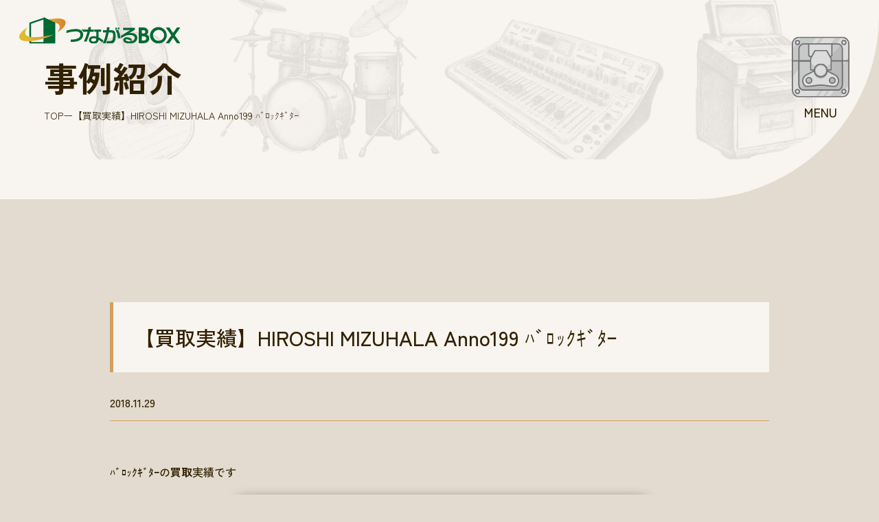

--- FILE ---
content_type: text/html; charset=UTF-8
request_url: https://www.tsunagarubox.net/tool/archives/4775
body_size: 14194
content:

<!DOCTYPE html>
<html lang="ja">

<head>
    <meta charset="utf-8">
    <meta name="viewport" content="width=device-width, initial-scale=1.0, maximum-scale=1.0">
    <meta name="keywords" content="">
    <title>
        【買取実績】HIROSHI MIZUHALA Anno199 ﾊﾞﾛｯｸｷﾞﾀｰ | 【買取実績】HIROSHI MIZUHALA Anno199 ﾊﾞﾛｯｸｷﾞﾀｰ | 法人対応の買取サービス 幅広い業務機材を出張対応 &#8211; つながるBOX    </title>
    <meta name="description" content="　「買い取るだけの関係じゃないから」——お客様の“ずっとこのまま”を解決する出張買取サービス【つながるBOX】。法人対応・全国対応で、壊れた機材や大型品もお任せ。映像・音響・パソコン・楽器など幅広く対応。">
    <!-- Google Tag Manager -->
    <script>(function(w,d,s,l,i){w[l]=w[l]||[];w[l].push({'gtm.start':
    new Date().getTime(),event:'gtm.js'});var f=d.getElementsByTagName(s)[0],
    j=d.createElement(s),dl=l!='dataLayer'?'&l='+l:'';j.async=true;j.src=
    'https://www.googletagmanager.com/gtm.js?id='+i+dl;f.parentNode.insertBefore(j,f);
    })(window,document,'script','dataLayer','GTM-544N3RJ');</script>
    <!-- End Google Tag Manager -->
    <meta name="format-detection" content="telephone=no">
    <meta property="og:site_name" content="法人対応の買取サービス 幅広い業務機材を出張対応 - つながるBOX">
    <meta property="og:description" content="　「買い取るだけの関係じゃないから」——お客様の“ずっとこのまま”を解決する出張買取サービス【つながるBOX】。法人対応・全国対応で、壊れた機材や大型品もお任せ。映像・音響・パソコン・楽器など幅広く対応。">
    <meta property="og:title" content="【買取実績】HIROSHI MIZUHALA Anno199 ﾊﾞﾛｯｸｷﾞﾀｰ | 【買取実績】HIROSHI MIZUHALA Anno199 ﾊﾞﾛｯｸｷﾞﾀｰ | 法人対応の買取サービス 幅広い業務機材を出張対応 &#8211; つながるBOX">
    <meta property="og:image" content="https://www.tsunagarubox.net/wp/wp-content/themes/my-theme/assets/images/favicon/ogp.png">
    <meta property="og:url" content="https://www.tsunagarubox.net/tool/archives/4775">
    <meta property="og:type" content="website">
    <meta property="twitter:card" content="">
    <meta property="twitter:url" content="https://www.tsunagarubox.net/tool/archives/4775">
    <meta property="twitter:title" content="【買取実績】HIROSHI MIZUHALA Anno199 ﾊﾞﾛｯｸｷﾞﾀｰ | 【買取実績】HIROSHI MIZUHALA Anno199 ﾊﾞﾛｯｸｷﾞﾀｰ | 法人対応の買取サービス 幅広い業務機材を出張対応 &#8211; つながるBOX">
    <meta property="twitter:description" content="　「買い取るだけの関係じゃないから」——お客様の“ずっとこのまま”を解決する出張買取サービス【つながるBOX】。法人対応・全国対応で、壊れた機材や大型品もお任せ。映像・音響・パソコン・楽器など幅広く対応。">
    <meta property="twitter:image" content="https://www.tsunagarubox.net/wp/wp-content/themes/my-theme/assets/images/favicon/ogp.png">
    <link rel="icon" href="https://www.tsunagarubox.net/wp/wp-content/themes/my-theme/assets/images/favicon/favicon.ico" sizes="32x32" />
    <link rel="apple-touch-icon" href="https://www.tsunagarubox.net/wp/wp-content/themes/my-theme/assets/images/favicon/apple-touch-icon.png">
    <!-- <link rel="manifest" href="https://www.tsunagarubox.net/wp/wp-content/themes/my-theme/assets/images/favicon/site.webmanifest"> -->
    <meta name='robots' content='max-image-preview:large' />
<link rel='dns-prefetch' href='//ajax.googleapis.com' />
<link rel='dns-prefetch' href='//maxcdn.bootstrapcdn.com' />
<link rel="alternate" type="application/rss+xml" title="法人対応の買取サービス 幅広い業務機材を出張対応 - つながるBOX &raquo; 【買取実績】HIROSHI MIZUHALA Anno199 ﾊﾞﾛｯｸｷﾞﾀｰ のコメントのフィード" href="https://www.tsunagarubox.net/tool/archives/4775/feed" />
<link rel="alternate" title="oEmbed (JSON)" type="application/json+oembed" href="https://www.tsunagarubox.net/wp-json/oembed/1.0/embed?url=https%3A%2F%2Fwww.tsunagarubox.net%2Ftool%2Farchives%2F4775" />
<link rel="alternate" title="oEmbed (XML)" type="text/xml+oembed" href="https://www.tsunagarubox.net/wp-json/oembed/1.0/embed?url=https%3A%2F%2Fwww.tsunagarubox.net%2Ftool%2Farchives%2F4775&#038;format=xml" />
<style id='wp-img-auto-sizes-contain-inline-css' type='text/css'>
img:is([sizes=auto i],[sizes^="auto," i]){contain-intrinsic-size:3000px 1500px}
/*# sourceURL=wp-img-auto-sizes-contain-inline-css */
</style>
<link rel="stylesheet" href="https://www.tsunagarubox.net/wp/wp-content/plugins/reviews-feed/assets/css/sbr-styles.min.css?ver=2.1.1"><link rel="stylesheet" href="https://www.tsunagarubox.net/wp/wp-content/plugins/instagram-feed/css/sbi-styles.min.css?ver=6.10.0"><style id='wp-emoji-styles-inline-css' type='text/css'>

	img.wp-smiley, img.emoji {
		display: inline !important;
		border: none !important;
		box-shadow: none !important;
		height: 1em !important;
		width: 1em !important;
		margin: 0 0.07em !important;
		vertical-align: -0.1em !important;
		background: none !important;
		padding: 0 !important;
	}
/*# sourceURL=wp-emoji-styles-inline-css */
</style>
<style id='wp-block-library-inline-css' type='text/css'>
:root{--wp-block-synced-color:#7a00df;--wp-block-synced-color--rgb:122,0,223;--wp-bound-block-color:var(--wp-block-synced-color);--wp-editor-canvas-background:#ddd;--wp-admin-theme-color:#007cba;--wp-admin-theme-color--rgb:0,124,186;--wp-admin-theme-color-darker-10:#006ba1;--wp-admin-theme-color-darker-10--rgb:0,107,160.5;--wp-admin-theme-color-darker-20:#005a87;--wp-admin-theme-color-darker-20--rgb:0,90,135;--wp-admin-border-width-focus:2px}@media (min-resolution:192dpi){:root{--wp-admin-border-width-focus:1.5px}}.wp-element-button{cursor:pointer}:root .has-very-light-gray-background-color{background-color:#eee}:root .has-very-dark-gray-background-color{background-color:#313131}:root .has-very-light-gray-color{color:#eee}:root .has-very-dark-gray-color{color:#313131}:root .has-vivid-green-cyan-to-vivid-cyan-blue-gradient-background{background:linear-gradient(135deg,#00d084,#0693e3)}:root .has-purple-crush-gradient-background{background:linear-gradient(135deg,#34e2e4,#4721fb 50%,#ab1dfe)}:root .has-hazy-dawn-gradient-background{background:linear-gradient(135deg,#faaca8,#dad0ec)}:root .has-subdued-olive-gradient-background{background:linear-gradient(135deg,#fafae1,#67a671)}:root .has-atomic-cream-gradient-background{background:linear-gradient(135deg,#fdd79a,#004a59)}:root .has-nightshade-gradient-background{background:linear-gradient(135deg,#330968,#31cdcf)}:root .has-midnight-gradient-background{background:linear-gradient(135deg,#020381,#2874fc)}:root{--wp--preset--font-size--normal:16px;--wp--preset--font-size--huge:42px}.has-regular-font-size{font-size:1em}.has-larger-font-size{font-size:2.625em}.has-normal-font-size{font-size:var(--wp--preset--font-size--normal)}.has-huge-font-size{font-size:var(--wp--preset--font-size--huge)}.has-text-align-center{text-align:center}.has-text-align-left{text-align:left}.has-text-align-right{text-align:right}.has-fit-text{white-space:nowrap!important}#end-resizable-editor-section{display:none}.aligncenter{clear:both}.items-justified-left{justify-content:flex-start}.items-justified-center{justify-content:center}.items-justified-right{justify-content:flex-end}.items-justified-space-between{justify-content:space-between}.screen-reader-text{border:0;clip-path:inset(50%);height:1px;margin:-1px;overflow:hidden;padding:0;position:absolute;width:1px;word-wrap:normal!important}.screen-reader-text:focus{background-color:#ddd;clip-path:none;color:#444;display:block;font-size:1em;height:auto;left:5px;line-height:normal;padding:15px 23px 14px;text-decoration:none;top:5px;width:auto;z-index:100000}html :where(.has-border-color){border-style:solid}html :where([style*=border-top-color]){border-top-style:solid}html :where([style*=border-right-color]){border-right-style:solid}html :where([style*=border-bottom-color]){border-bottom-style:solid}html :where([style*=border-left-color]){border-left-style:solid}html :where([style*=border-width]){border-style:solid}html :where([style*=border-top-width]){border-top-style:solid}html :where([style*=border-right-width]){border-right-style:solid}html :where([style*=border-bottom-width]){border-bottom-style:solid}html :where([style*=border-left-width]){border-left-style:solid}html :where(img[class*=wp-image-]){height:auto;max-width:100%}:where(figure){margin:0 0 1em}html :where(.is-position-sticky){--wp-admin--admin-bar--position-offset:var(--wp-admin--admin-bar--height,0px)}@media screen and (max-width:600px){html :where(.is-position-sticky){--wp-admin--admin-bar--position-offset:0px}}

/*# sourceURL=wp-block-library-inline-css */
</style><style id='global-styles-inline-css' type='text/css'>
:root{--wp--preset--aspect-ratio--square: 1;--wp--preset--aspect-ratio--4-3: 4/3;--wp--preset--aspect-ratio--3-4: 3/4;--wp--preset--aspect-ratio--3-2: 3/2;--wp--preset--aspect-ratio--2-3: 2/3;--wp--preset--aspect-ratio--16-9: 16/9;--wp--preset--aspect-ratio--9-16: 9/16;--wp--preset--color--black: #000000;--wp--preset--color--cyan-bluish-gray: #abb8c3;--wp--preset--color--white: #ffffff;--wp--preset--color--pale-pink: #f78da7;--wp--preset--color--vivid-red: #cf2e2e;--wp--preset--color--luminous-vivid-orange: #ff6900;--wp--preset--color--luminous-vivid-amber: #fcb900;--wp--preset--color--light-green-cyan: #7bdcb5;--wp--preset--color--vivid-green-cyan: #00d084;--wp--preset--color--pale-cyan-blue: #8ed1fc;--wp--preset--color--vivid-cyan-blue: #0693e3;--wp--preset--color--vivid-purple: #9b51e0;--wp--preset--gradient--vivid-cyan-blue-to-vivid-purple: linear-gradient(135deg,rgb(6,147,227) 0%,rgb(155,81,224) 100%);--wp--preset--gradient--light-green-cyan-to-vivid-green-cyan: linear-gradient(135deg,rgb(122,220,180) 0%,rgb(0,208,130) 100%);--wp--preset--gradient--luminous-vivid-amber-to-luminous-vivid-orange: linear-gradient(135deg,rgb(252,185,0) 0%,rgb(255,105,0) 100%);--wp--preset--gradient--luminous-vivid-orange-to-vivid-red: linear-gradient(135deg,rgb(255,105,0) 0%,rgb(207,46,46) 100%);--wp--preset--gradient--very-light-gray-to-cyan-bluish-gray: linear-gradient(135deg,rgb(238,238,238) 0%,rgb(169,184,195) 100%);--wp--preset--gradient--cool-to-warm-spectrum: linear-gradient(135deg,rgb(74,234,220) 0%,rgb(151,120,209) 20%,rgb(207,42,186) 40%,rgb(238,44,130) 60%,rgb(251,105,98) 80%,rgb(254,248,76) 100%);--wp--preset--gradient--blush-light-purple: linear-gradient(135deg,rgb(255,206,236) 0%,rgb(152,150,240) 100%);--wp--preset--gradient--blush-bordeaux: linear-gradient(135deg,rgb(254,205,165) 0%,rgb(254,45,45) 50%,rgb(107,0,62) 100%);--wp--preset--gradient--luminous-dusk: linear-gradient(135deg,rgb(255,203,112) 0%,rgb(199,81,192) 50%,rgb(65,88,208) 100%);--wp--preset--gradient--pale-ocean: linear-gradient(135deg,rgb(255,245,203) 0%,rgb(182,227,212) 50%,rgb(51,167,181) 100%);--wp--preset--gradient--electric-grass: linear-gradient(135deg,rgb(202,248,128) 0%,rgb(113,206,126) 100%);--wp--preset--gradient--midnight: linear-gradient(135deg,rgb(2,3,129) 0%,rgb(40,116,252) 100%);--wp--preset--font-size--small: 13px;--wp--preset--font-size--medium: 20px;--wp--preset--font-size--large: 36px;--wp--preset--font-size--x-large: 42px;--wp--preset--spacing--20: 0.44rem;--wp--preset--spacing--30: 0.67rem;--wp--preset--spacing--40: 1rem;--wp--preset--spacing--50: 1.5rem;--wp--preset--spacing--60: 2.25rem;--wp--preset--spacing--70: 3.38rem;--wp--preset--spacing--80: 5.06rem;--wp--preset--shadow--natural: 6px 6px 9px rgba(0, 0, 0, 0.2);--wp--preset--shadow--deep: 12px 12px 50px rgba(0, 0, 0, 0.4);--wp--preset--shadow--sharp: 6px 6px 0px rgba(0, 0, 0, 0.2);--wp--preset--shadow--outlined: 6px 6px 0px -3px rgb(255, 255, 255), 6px 6px rgb(0, 0, 0);--wp--preset--shadow--crisp: 6px 6px 0px rgb(0, 0, 0);}:where(.is-layout-flex){gap: 0.5em;}:where(.is-layout-grid){gap: 0.5em;}body .is-layout-flex{display: flex;}.is-layout-flex{flex-wrap: wrap;align-items: center;}.is-layout-flex > :is(*, div){margin: 0;}body .is-layout-grid{display: grid;}.is-layout-grid > :is(*, div){margin: 0;}:where(.wp-block-columns.is-layout-flex){gap: 2em;}:where(.wp-block-columns.is-layout-grid){gap: 2em;}:where(.wp-block-post-template.is-layout-flex){gap: 1.25em;}:where(.wp-block-post-template.is-layout-grid){gap: 1.25em;}.has-black-color{color: var(--wp--preset--color--black) !important;}.has-cyan-bluish-gray-color{color: var(--wp--preset--color--cyan-bluish-gray) !important;}.has-white-color{color: var(--wp--preset--color--white) !important;}.has-pale-pink-color{color: var(--wp--preset--color--pale-pink) !important;}.has-vivid-red-color{color: var(--wp--preset--color--vivid-red) !important;}.has-luminous-vivid-orange-color{color: var(--wp--preset--color--luminous-vivid-orange) !important;}.has-luminous-vivid-amber-color{color: var(--wp--preset--color--luminous-vivid-amber) !important;}.has-light-green-cyan-color{color: var(--wp--preset--color--light-green-cyan) !important;}.has-vivid-green-cyan-color{color: var(--wp--preset--color--vivid-green-cyan) !important;}.has-pale-cyan-blue-color{color: var(--wp--preset--color--pale-cyan-blue) !important;}.has-vivid-cyan-blue-color{color: var(--wp--preset--color--vivid-cyan-blue) !important;}.has-vivid-purple-color{color: var(--wp--preset--color--vivid-purple) !important;}.has-black-background-color{background-color: var(--wp--preset--color--black) !important;}.has-cyan-bluish-gray-background-color{background-color: var(--wp--preset--color--cyan-bluish-gray) !important;}.has-white-background-color{background-color: var(--wp--preset--color--white) !important;}.has-pale-pink-background-color{background-color: var(--wp--preset--color--pale-pink) !important;}.has-vivid-red-background-color{background-color: var(--wp--preset--color--vivid-red) !important;}.has-luminous-vivid-orange-background-color{background-color: var(--wp--preset--color--luminous-vivid-orange) !important;}.has-luminous-vivid-amber-background-color{background-color: var(--wp--preset--color--luminous-vivid-amber) !important;}.has-light-green-cyan-background-color{background-color: var(--wp--preset--color--light-green-cyan) !important;}.has-vivid-green-cyan-background-color{background-color: var(--wp--preset--color--vivid-green-cyan) !important;}.has-pale-cyan-blue-background-color{background-color: var(--wp--preset--color--pale-cyan-blue) !important;}.has-vivid-cyan-blue-background-color{background-color: var(--wp--preset--color--vivid-cyan-blue) !important;}.has-vivid-purple-background-color{background-color: var(--wp--preset--color--vivid-purple) !important;}.has-black-border-color{border-color: var(--wp--preset--color--black) !important;}.has-cyan-bluish-gray-border-color{border-color: var(--wp--preset--color--cyan-bluish-gray) !important;}.has-white-border-color{border-color: var(--wp--preset--color--white) !important;}.has-pale-pink-border-color{border-color: var(--wp--preset--color--pale-pink) !important;}.has-vivid-red-border-color{border-color: var(--wp--preset--color--vivid-red) !important;}.has-luminous-vivid-orange-border-color{border-color: var(--wp--preset--color--luminous-vivid-orange) !important;}.has-luminous-vivid-amber-border-color{border-color: var(--wp--preset--color--luminous-vivid-amber) !important;}.has-light-green-cyan-border-color{border-color: var(--wp--preset--color--light-green-cyan) !important;}.has-vivid-green-cyan-border-color{border-color: var(--wp--preset--color--vivid-green-cyan) !important;}.has-pale-cyan-blue-border-color{border-color: var(--wp--preset--color--pale-cyan-blue) !important;}.has-vivid-cyan-blue-border-color{border-color: var(--wp--preset--color--vivid-cyan-blue) !important;}.has-vivid-purple-border-color{border-color: var(--wp--preset--color--vivid-purple) !important;}.has-vivid-cyan-blue-to-vivid-purple-gradient-background{background: var(--wp--preset--gradient--vivid-cyan-blue-to-vivid-purple) !important;}.has-light-green-cyan-to-vivid-green-cyan-gradient-background{background: var(--wp--preset--gradient--light-green-cyan-to-vivid-green-cyan) !important;}.has-luminous-vivid-amber-to-luminous-vivid-orange-gradient-background{background: var(--wp--preset--gradient--luminous-vivid-amber-to-luminous-vivid-orange) !important;}.has-luminous-vivid-orange-to-vivid-red-gradient-background{background: var(--wp--preset--gradient--luminous-vivid-orange-to-vivid-red) !important;}.has-very-light-gray-to-cyan-bluish-gray-gradient-background{background: var(--wp--preset--gradient--very-light-gray-to-cyan-bluish-gray) !important;}.has-cool-to-warm-spectrum-gradient-background{background: var(--wp--preset--gradient--cool-to-warm-spectrum) !important;}.has-blush-light-purple-gradient-background{background: var(--wp--preset--gradient--blush-light-purple) !important;}.has-blush-bordeaux-gradient-background{background: var(--wp--preset--gradient--blush-bordeaux) !important;}.has-luminous-dusk-gradient-background{background: var(--wp--preset--gradient--luminous-dusk) !important;}.has-pale-ocean-gradient-background{background: var(--wp--preset--gradient--pale-ocean) !important;}.has-electric-grass-gradient-background{background: var(--wp--preset--gradient--electric-grass) !important;}.has-midnight-gradient-background{background: var(--wp--preset--gradient--midnight) !important;}.has-small-font-size{font-size: var(--wp--preset--font-size--small) !important;}.has-medium-font-size{font-size: var(--wp--preset--font-size--medium) !important;}.has-large-font-size{font-size: var(--wp--preset--font-size--large) !important;}.has-x-large-font-size{font-size: var(--wp--preset--font-size--x-large) !important;}
/*# sourceURL=global-styles-inline-css */
</style>

<style id='classic-theme-styles-inline-css' type='text/css'>
/*! This file is auto-generated */
.wp-block-button__link{color:#fff;background-color:#32373c;border-radius:9999px;box-shadow:none;text-decoration:none;padding:calc(.667em + 2px) calc(1.333em + 2px);font-size:1.125em}.wp-block-file__button{background:#32373c;color:#fff;text-decoration:none}
/*# sourceURL=/wp-includes/css/classic-themes.min.css */
</style>
<link rel="stylesheet" href="https://www.tsunagarubox.net/wp/wp-content/plugins/custom-twitter-feeds/css/ctf-styles.min.css?ver=2.3.1"><link rel="stylesheet" href="https://www.tsunagarubox.net/wp/wp-content/plugins/custom-facebook-feed/assets/css/cff-style.min.css?ver=4.3.4"><link rel="stylesheet" href="https://maxcdn.bootstrapcdn.com/font-awesome/4.7.0/css/font-awesome.min.css?ver=6.9"><link rel="stylesheet" href="https://www.tsunagarubox.net/wp/wp-content/themes/my-theme/assets/css/style.css?ver=2025062620432"><script src="https://ajax.googleapis.com/ajax/libs/jquery/3.6.0/jquery.min.js?ver=3.6.0" integrity="sha256-/xUj+3OJU5yExlq6GSYGSHk7tPXikynS7ogEvDej/m4=" crossorigin="anonymous"></script><link rel="https://api.w.org/" href="https://www.tsunagarubox.net/wp-json/" /><link rel="alternate" title="JSON" type="application/json" href="https://www.tsunagarubox.net/wp-json/wp/v2/posts/4775" /><link rel="EditURI" type="application/rsd+xml" title="RSD" href="https://www.tsunagarubox.net/wp/xmlrpc.php?rsd" />
<link rel="canonical" href="https://www.tsunagarubox.net/tool/archives/4775" />
<link rel='shortlink' href='https://www.tsunagarubox.net/?p=4775' />
    <link rel="stylesheet" href="https://unpkg.com/scroll-hint@latest/css/scroll-hint.css">
    <script src="https://unpkg.com/scroll-hint@latest/js/scroll-hint.min.js"></script>
    <!-- Google Tag Manager -->
    <script>(function(w,d,s,l,i){w[l]=w[l]||[];w[l].push({'gtm.start':
    new Date().getTime(),event:'gtm.js'});var f=d.getElementsByTagName(s)[0],
    j=d.createElement(s),dl=l!='dataLayer'?'&l='+l:'';j.async=true;j.src=
    'https://www.googletagmanager.com/gtm.js?id='+i+dl;f.parentNode.insertBefore(j,f);
    })(window,document,'script','dataLayer','GTM-PLPNH5');</script>
    <!-- End Google Tag Manager -->
</head>

<body  class="wp-singular post-template-default single single-post postid-4775 wp-theme-my-theme">
    <!-- Google Tag Manager (noscript) -->
    <noscript><iframe src="https://www.googletagmanager.com/ns.html?id=GTM-544N3RJ"
    height="0" width="0" style="display:none;visibility:hidden"></iframe></noscript>
    <!-- End Google Tag Manager (noscript) -->
        <a class="p-front__fv-logo" href="https://www.tsunagarubox.net">
        <img src="https://www.tsunagarubox.net/wp/wp-content/themes/my-theme/assets/images/common/logo.svg" alt="法人対応の買取サービス 幅広い業務機材を出張対応 - つながるBOX">
    </a>
    <header class="l-header" id="header">
        <div class="svg">
            <button>
                <svg id="target1" xmlns="http://www.w3.org/2000/svg" width="81.638" height="34.9" viewBox="0 0 81.638 34.9"><g transform="translate(0)"><path d="M81.4,34.663V10.645A9.145,9.145,0,0,0,72.255,1.5H10.646A9.146,9.146,0,0,0,1.5,10.645V34.663Z" transform="translate(-0.631 -0.631)" fill="#c8c9c9"/><path d="M13.664,1.5H10.645A9.145,9.145,0,0,0,1.5,10.645V18.2Z" transform="translate(-0.631 -0.631)" fill="#dcdcdc"/><path d="M78.922,41.348V24.463a7.079,7.079,0,0,0-7.078-7.079h-47.3a7.079,7.079,0,0,0-7.078,7.079V41.348Z" transform="translate(-7.352 -7.317)" fill="#c8c9c9"/><path d="M117.523,1.5h-1.988l-6.7,9.2h1.558a7.079,7.079,0,0,1,7.079,7.078V34.5h4.988l4.21-5.738V10.645A9.145,9.145,0,0,0,117.523,1.5" transform="translate(-45.807 -0.631)" fill="#dcdcdc"/><path d="M83.239,10.767H66.974L73.726,1.5H89.991Z" transform="translate(-28.189 -0.631)" fill="#dcdcdc"/><path d="M54.525,10.767H48.549L55.3,1.5h5.976Z" transform="translate(-20.434 -0.631)" fill="#dcdcdc"/><path d="M128.131,11.986a2.754,2.754,0,1,1-2.754-2.754,2.754,2.754,0,0,1,2.754,2.754" transform="translate(-51.611 -3.886)" fill="#e5e5e5"/><path d="M124.746,7.732a3.622,3.622,0,1,1-3.623,3.622A3.626,3.626,0,0,1,124.746,7.732Zm0,5.507a1.885,1.885,0,1,0-1.886-1.885A1.887,1.887,0,0,0,124.746,13.239Z" transform="translate(-50.98 -3.254)" fill="#717070"/><path d="M14.6,11.986a2.754,2.754,0,1,1-2.754-2.754A2.754,2.754,0,0,1,14.6,11.986" transform="translate(-3.826 -3.886)" fill="#e5e5e5"/><path d="M11.214,7.732a3.622,3.622,0,1,1-3.623,3.622A3.626,3.626,0,0,1,11.214,7.732Zm0,5.507a1.885,1.885,0,1,0-1.886-1.885A1.887,1.887,0,0,0,11.214,13.239Z" transform="translate(-3.195 -3.254)" fill="#717070"/><path d="M81.638,34.9H0V10.014A10.007,10.007,0,0,1,10.014,0H71.624A10.006,10.006,0,0,1,81.638,10.014Zm-79.9-1.737H79.9V10.014a8.286,8.286,0,0,0-8.277-8.277H10.014a8.286,8.286,0,0,0-8.277,8.277Z" fill="#717070"/><path d="M106.967,42.758V25.873a7.05,7.05,0,0,0-2.221-5.14L84.1,42.758Z" transform="translate(-35.397 -8.726)" fill="#bababa"/><path d="M79.16,41.585H15.968V23.832a7.947,7.947,0,0,1,7.947-7.948h47.3a7.948,7.948,0,0,1,7.947,7.948ZM17.705,39.848H77.422V23.832a6.217,6.217,0,0,0-6.21-6.21h-47.3a6.217,6.217,0,0,0-6.21,6.21Z" transform="translate(-6.721 -6.685)" fill="#717070"/><path d="M71.173,35.281H43.77a2.711,2.711,0,0,1-2.711-2.711V17.385H73.883V32.57a2.711,2.711,0,0,1-2.711,2.711" transform="translate(-17.281 -7.317)" fill="#dcdcdc"/><path d="M70.924,35.518h-27.4a3.584,3.584,0,0,1-3.58-3.579V15.885H74.5V31.939A3.584,3.584,0,0,1,70.924,35.518Zm-29.245-17.9V31.939a1.845,1.845,0,0,0,1.843,1.842h27.4a1.844,1.844,0,0,0,1.842-1.842V17.622Z" transform="translate(-16.811 -6.686)" fill="#717070"/></g></svg>
                <svg id="target2" xmlns="http://www.w3.org/2000/svg" width="30.693" height="28.851" viewBox="0 0 30.693 28.851"><g transform="translate(-19.943 40.001)"><path d="M67.072,32.836h-16.3L44.443,44.314V59.95H73.4V44.314Z" transform="translate(-23.681 -71.969)" fill="#dcdcdc"/><path d="M59.055,68.162c-6.556,0-12.421-3.266-14.527-8.089V71.414H73.582V60.073c-2.106,4.823-7.971,8.089-14.527,8.089" transform="translate(-23.716 -83.432)" fill="#c8c9c9"/><path d="M49.708,31.336H67.039L73.72,43.459V60.187H43.028V43.459Zm16.3,1.737H50.735L44.765,43.906V58.45H71.983V43.906Z" transform="translate(-23.085 -71.338)" fill="#717070"/></g></svg>
                <svg id="target3" xmlns="http://www.w3.org/2000/svg" width="52.182" height="33.209" viewBox="0 0 52.182 33.209"><g transform="translate(13641.827 17870.18)"><g transform="translate(-13656 -17907.391)"><g transform="translate(0 0.303)"><path d="M76.275,94.19a9.365,9.365,0,0,0-1.848-4.51c-2.517-3.438-5.671-3.319-12.648-7.68-.192-.12-.375-.236-.547-.346a5.826,5.826,0,0,0-3.146-.92H44.138a5.828,5.828,0,0,0-3.147.92c-.173.11-.355.226-.547.346-6.977,4.36-10.131,4.241-12.648,7.68a9.358,9.358,0,0,0-1.849,4.51c-.312,2.758.62,6.361,3.105,8.132,1.681,1.2,3.608,1.364,15.624-.444l.079-.012a42.709,42.709,0,0,1,12.712,0l.079.012c12.015,1.807,13.942,1.642,15.624.444,2.485-1.771,3.417-5.374,3.1-8.132M34.7,98.7a3.943,3.943,0,1,1,3.943-3.943A3.943,3.943,0,0,1,34.7,98.7m32.824,0a3.943,3.943,0,1,1,3.943-3.943A3.943,3.943,0,0,1,67.527,98.7" transform="translate(-10.897 -33.981)" fill="#dcdcdc"/><path d="M68.986,103.467h0a94.754,94.754,0,0,1-12.115-1.361l-.079-.012a41.842,41.842,0,0,0-12.453,0l-.082.012a94.735,94.735,0,0,1-12.113,1.361A6.337,6.337,0,0,1,28,102.4a8.264,8.264,0,0,1-2.919-4.12,11.24,11.24,0,0,1-.545-4.816,10.224,10.224,0,0,1,2.011-4.925c1.612-2.2,3.487-3.075,6.084-4.284a57.907,57.907,0,0,0,6.8-3.619c.2-.126.395-.249.54-.342a6.69,6.69,0,0,1,3.614-1.056H57.539a6.687,6.687,0,0,1,3.615,1.057c.188.12.365.232.539.341a57.914,57.914,0,0,0,6.8,3.619c2.6,1.209,4.472,2.082,6.084,4.284a10.238,10.238,0,0,1,2.01,4.925,11.235,11.235,0,0,1-.545,4.816,8.266,8.266,0,0,1-2.918,4.12A6.339,6.339,0,0,1,68.986,103.467Zm-11.937-3.091.078.011a93.819,93.819,0,0,0,11.859,1.342c1.929,0,2.561-.338,3.134-.747,2.172-1.548,3.025-4.857,2.746-7.327a8.56,8.56,0,0,0-1.686-4.094c-1.348-1.842-2.879-2.555-5.415-3.735a59.424,59.424,0,0,1-6.992-3.721c-.178-.112-.36-.226-.554-.35a4.955,4.955,0,0,0-2.679-.784H43.591a4.957,4.957,0,0,0-2.678.783c-.15.1-.347.221-.555.351a59.416,59.416,0,0,1-6.992,3.721c-2.536,1.181-4.067,1.894-5.415,3.735a8.546,8.546,0,0,0-1.686,4.094c-.279,2.47.575,5.78,2.746,7.327.573.409,1.2.747,3.133.747A93.8,93.8,0,0,0,44,100.388l.08-.012a43.579,43.579,0,0,1,12.967,0Zm9.932-1.439a4.812,4.812,0,1,1,4.811-4.811A4.817,4.817,0,0,1,66.98,98.937Zm0-7.886a3.074,3.074,0,1,0,3.074,3.074A3.078,3.078,0,0,0,66.98,91.051ZM34.156,98.937a4.812,4.812,0,1,1,4.812-4.811A4.817,4.817,0,0,1,34.156,98.937Zm0-7.886a3.074,3.074,0,1,0,3.074,3.074A3.078,3.078,0,0,0,34.156,91.051Z" transform="translate(-10.301 -33.349)" fill="#717070"/><path d="M62.7,67a9.747,9.747,0,1,1-9.747,9.747A9.747,9.747,0,0,1,62.7,67" transform="translate(-22.287 -28.2)" fill="#b4b5b5"/><path d="M63.259,65.234a8.976,8.976,0,1,1-8.976,8.976,8.976,8.976,0,0,1,8.976-8.976" transform="translate(-22.847 -27.457)" fill="#b4b5b5"/><path d="M8.345-1.5a9.842,9.842,0,0,1,6.961,16.806A9.845,9.845,0,1,1,4.513-.726,9.784,9.784,0,0,1,8.345-1.5Zm0,17.952A8.107,8.107,0,1,0,.237,8.345,8.117,8.117,0,0,0,8.345,16.452Z" transform="translate(32.067 38.409)" fill="#717070"/><path d="M64.555,68.313a7.194,7.194,0,1,1-7.194,7.194,7.194,7.194,0,0,1,7.194-7.194" transform="translate(-24.143 -28.752)" fill="#dcdcdc"/></g></g></g></svg>
                <svg id="target4" xmlns="http://www.w3.org/2000/svg" width="81.638" height="52.248" viewBox="0 0 81.638 52.248"><g transform="translate(-0.023 -32.884)"><path d="M1.541,58.282V99.647a9.146,9.146,0,0,0,9.145,9.146H72.3a9.146,9.146,0,0,0,9.146-9.146V58.282Z" transform="translate(-0.648 -24.531)" fill="#c8c9c9"/><path d="M118.626,133.37h3.019a9.145,9.145,0,0,0,9.145-9.145v-7.55Z" transform="translate(-49.929 -49.107)" fill="#dcdcdc"/><path d="M123.747,58.282v6.8l4.988-6.8Z" transform="translate(-52.084 -24.531)" fill="#dcdcdc"/><path d="M70.844,138.8H64.868l6.752-9.267H77.6Z" transform="translate(-27.303 -54.52)" fill="#dcdcdc"/><path d="M87.925,138.8H81.949l6.752-9.267h5.976Z" transform="translate(-34.492 -54.52)" fill="#dcdcdc"/><path d="M17.82,107.382a7.078,7.078,0,0,1-7.078-7.078V76.786l-9.2,12.538v18.111a9.146,9.146,0,0,0,9.145,9.146H34.359l6.7-9.2Z" transform="translate(-0.649 -32.318)" fill="#dcdcdc"/><path d="M.041,56.782H81.679V99.016A10.007,10.007,0,0,1,71.664,109.03H10.055A10.007,10.007,0,0,1,.041,99.016Zm79.9,1.737H1.778v40.5a8.286,8.286,0,0,0,8.277,8.277H71.664a8.287,8.287,0,0,0,8.277-8.277Z" transform="translate(-0.018 -23.898)" fill="#717070"/><path d="M16.468,57.282H79.08v34.71a7.657,7.657,0,0,1-7.658,7.658h-47.3a7.658,7.658,0,0,1-7.658-7.658ZM77.922,58.44h-60.3V91.992a6.507,6.507,0,0,0,6.5,6.5h47.3a6.507,6.507,0,0,0,6.5-6.5Z" transform="translate(-6.932 -24.109)" fill="#717070"/><path d="M9.091,130.778a2.754,2.754,0,1,1,2.754,2.754,2.754,2.754,0,0,1-2.754-2.754" transform="translate(-3.826 -53.885)" fill="#e5e5e5"/><path d="M11.213,133.769a3.622,3.622,0,1,1,3.623-3.622A3.626,3.626,0,0,1,11.213,133.769Zm0-5.507a1.885,1.885,0,1,0,1.886,1.885A1.887,1.887,0,0,0,11.213,128.261Z" transform="translate(-3.195 -53.254)" fill="#717070"/><path d="M122.623,130.778a2.754,2.754,0,1,1,2.754,2.754,2.754,2.754,0,0,1-2.754-2.754" transform="translate(-51.611 -53.885)" fill="#e5e5e5"/><path d="M124.745,133.769a3.622,3.622,0,1,1,3.623-3.622A3.626,3.626,0,0,1,124.745,133.769Zm0-5.507a1.885,1.885,0,1,0,1.886,1.885A1.887,1.887,0,0,0,124.745,128.261Z" transform="translate(-50.979 -53.254)" fill="#717070"/><path d="M25.991,99.492h47.3a7.079,7.079,0,0,0,7.078-7.078V58.283H57.5L20.9,97.325a7.053,7.053,0,0,0,5.091,2.168" transform="translate(-8.797 -24.531)" fill="#bababa"/><path d="M15.968,56.782H79.16v35a7.947,7.947,0,0,1-7.947,7.947h-47.3a7.947,7.947,0,0,1-7.947-7.947Zm61.454,1.737H17.705V91.781a6.217,6.217,0,0,0,6.21,6.21h47.3a6.217,6.217,0,0,0,6.21-6.21Z" transform="translate(-6.721 -23.898)" fill="#717070"/><path d="M16.468,57.282H79.08v34.71a7.657,7.657,0,0,1-7.658,7.658h-47.3a7.658,7.658,0,0,1-7.658-7.658ZM77.922,58.44h-60.3V91.992a6.507,6.507,0,0,0,6.5,6.5h47.3a6.507,6.507,0,0,0,6.5-6.5Z" transform="translate(-6.932 -24.109)" fill="#717070"/><path d="M59.055,68.162c-6.556,0-12.421-3.266-14.527-8.089V71.414H73.582V60.073c-2.106,4.823-7.971,8.089-14.527,8.089" transform="translate(-18.741 -25.285)" fill="#c8c9c9"/></g></svg>
                <p class="g-font-middle2">MENU</p>
            </button>
        </div>
        <div class="l-header__inner">
                            <div class="l-header__logo" data-page="page">
                        <a class="l-header__logo-link" href="https://www.tsunagarubox.net">
        <img src="https://www.tsunagarubox.net/wp/wp-content/themes/my-theme/assets/images/common/logo.svg" alt="法人対応の買取サービス 幅広い業務機材を出張対応 - つながるBOX">
    </a>
                    </div>
                        <ul class="l-footer__link">
                <li class="l-footer__link-item">
                    <a href="https://www.tsunagarubox.net/about">つながるBOXについて</a>
                </li>
                <li class="l-footer__link-item">
                    <a href="https://www.tsunagarubox.net/purchase">買取サービス</a>
                </li>
                <li class="l-footer__link-item">
                    <a href="https://www.tsunagarubox.net/interview">お客様インタビュー</a>
                </li>
                <li class="l-footer__link-item">
                    <a href="https://www.tsunagarubox.net/tool">事例紹介</a>
                </li>
                <li class="l-footer__link-item">
                    <a href="https://www.tsunagarubox.net/casestudy">サービス事例</a>
                </li>
                <li class="l-footer__link-item">
                    <a href="https://www.tsunagarubox.net/news">ニュース</a>
                </li>
                <li class="l-footer__link-item">
                    <a href="https://www.tsunagarubox.net/staff">スタッフ紹介</a>
                </li>
            </ul>
            <a class="c-btn-sub" href="https://www.tsunagarubox.net/faq">ご利用ガイド</a>
            <div class="l-header__contact">
                <p class="l-header__contact-head">買取申込・お問い合わせ</p>
                <div class="l-header__contact-form">
                    <img src="https://www.tsunagarubox.net/wp/wp-content/themes/my-theme/assets/images/common/header-tell.svg" alt="">
                    <div class="l-header__contact-form-text">
                        <a href="tel:0120-824-755" class="l-header__contact-form-head -tell">0120-824-755</a>
                        <p class="l-header__contact-form-text">
                            平日 10:00 ~ 17:30
                            <br>※12時 ~ 13時を除く
                        </p>
                    </div>
                </div>
                <a class="c-btn-main" href="https://www.tsunagarubox.net/form">お申込み<br>フォームへ</a>
                <a class="c-btn-sub form" href="https://www.tsunagarubox.net/contact">お問い合わせ<br>フォームへ</a>
            </div>
            <div class="l-header__sub">
                <a class="l-header__btn l-header__btn--blue u-dn-md-max" href="https://www.tsunagarubox.net/tool/archives/4775" role="button"></a>
                <button class="l-header__menu-btn js-menu-ctl -circle" aria-label="menu">
                    <div class="l-header__menu-btn-symbol">
                        <span class="l-header__menu-btn-bar -top"></span>
                        <span class="l-header__menu-btn-bar -middle"></span>
                        <span class="l-header__menu-btn-bar -bottom"></span>
                    </div>
                </button>
            </div>
        </div>
        <nav class="l-glb-menu js-glb-menu" role="navigation">
            <div class="l-glb-menu__wrapper js-glb-wrapper">
                <div class="l-glb-menu__nav"></div>
            </div>
        </nav>
    </header>
    <main class="l-main">
<div class="l-page-head">
    <div class="l-page-head__inner l-section-main">
        <hgroup class="l-page-head__title">
            <h1 class="ja">事例紹介</h1>
        </hgroup>
        <div class="l-page-head__breadcrumb"><ul class="c-breadcrumb"><li class="c-breadcrumb__item"><a href="https://www.tsunagarubox.net">TOP</a></li><li class="c-breadcrumb__item">【買取実績】HIROSHI MIZUHALA Anno199 ﾊﾞﾛｯｸｷﾞﾀｰ</li></ul></div>
    </div>
</div>
<section class="l-single l-section-main">
    <div class="l-single__head">
        <h2 class="l-single__title">【買取実績】HIROSHI MIZUHALA Anno199 ﾊﾞﾛｯｸｷﾞﾀｰ</h2>
        <div class="l-single__info">
                        <p class="l-single__date">2018.11.29</p>
        </div>
    </div>
    <div class="l-single__content">
                <p><strong>ﾊﾞﾛｯｸｷﾞﾀｰ</strong>の<strong>買取</strong>実績です</p>
<p><img decoding="async" style="display: block; padding: 8px; background: #fff; border: 1px solid #bfbfbf; box-shadow: 4px 4px 15px 0px rgba(0,0,0,0.5);" src="/wp/wp-content/uploads/2018/11/1000007295187.jpg" alt="" width="500px" /></p>
<p><span style="color: #0000ff;"><strong>HIROSHI MIZUHALA Anno199 ﾊﾞﾛｯｸｷﾞﾀｰ</strong></span></p>
<p><strong>埼玉県</strong>にてお<strong>買取</strong>り</p>
<p><img decoding="async" style="display: block; padding: 8px; background: #fff; border: 1px solid #bfbfbf; box-shadow: 4px 4px 15px 0px rgba(0,0,0,0.5);" src="/wp/wp-content/uploads/2018/11/1000007295187_1.jpg" alt="" width="400px" /><br />
<img decoding="async" style="display: block; padding: 8px; background: #fff; border: 1px solid #bfbfbf; box-shadow: 4px 4px 15px 0px rgba(0,0,0,0.5);" src="/wp/wp-content/uploads/2018/11/1000007295187_2.jpg" alt="" width="400px" /><br />
<img decoding="async" style="display: block; padding: 8px; background: #fff; border: 1px solid #bfbfbf; box-shadow: 4px 4px 15px 0px rgba(0,0,0,0.5);" src="/wp/wp-content/uploads/2018/11/1000007295187_3.jpg" alt="" width="400px" /></p>
<p>小さくて扱いやすく、<br />
単純な曲から複雑な曲まで<br />
自在に弾くことのできる<strong>バロックギター</strong>は、<br />
幅広く人々に愛好され、</p>
<p><strong>ルイ14世</strong>など王侯貴族も競って<br />
練習していたということです</p>
<p>中にはかなりの<br />
装飾を凝らしたものも<br />
出ていたようで、</p>
<p>その辺は<strong>ギター</strong>などとも</p>
<p>似ているな、</p>
<p>と感じます。</p>
<p>弦楽器は我々の強みですので、<br />
ドシドシ買取してまいります！！！</p>
                        <a class="c-btn-main" href="https://www.tsunagarubox.net/tool">一覧へ戻る</a>
               </div>
    <div class="l-single__new">
        <p class="g-font-large">新着の事例</p>
        <div class="l-archive__list">
                                                            <article class="c-card__article">
                        <a class="c-card__article-link" href="https://www.tsunagarubox.net/tool/archives/12143">
                            <div class="c-card__article-content">
                                                                <div class="c-card__article-textarea">
                                    <div class="c-card__article-info">
                                        <p class="c-card__article-date">2025.11.29</p>
                                                                            </div>
                                    <h3 class="c-card__article-title">【商品入荷情報】Neve 二ーブ 33609 中古 買取 販売</h3>
                                    <span class="c-card__article-btn"></span>
                                </div>
                            </div>
                        </a>
                    </article>
                                    <article class="c-card__article">
                        <a class="c-card__article-link" href="https://www.tsunagarubox.net/tool/archives/12121">
                            <div class="c-card__article-content">
                                                                <div class="c-card__article-textarea">
                                    <div class="c-card__article-info">
                                        <p class="c-card__article-date">2025.11.14</p>
                                                                            </div>
                                    <h3 class="c-card__article-title">【商品入荷情報】スタジオモニター GENELEC 1032A</h3>
                                    <span class="c-card__article-btn"></span>
                                </div>
                            </div>
                        </a>
                    </article>
                                    <article class="c-card__article">
                        <a class="c-card__article-link" href="https://www.tsunagarubox.net/tool/archives/11720">
                            <div class="c-card__article-content">
                                                                <div class="c-card__article-textarea">
                                    <div class="c-card__article-info">
                                        <p class="c-card__article-date">2022.11.02</p>
                                                                            </div>
                                    <h3 class="c-card__article-title">【商品入荷情報（出品代行）】Accuphase CDプレーヤー DP-70V</h3>
                                    <span class="c-card__article-btn"></span>
                                </div>
                            </div>
                        </a>
                    </article>
                                                </div>
    </div>

</section>
</main>
<footer class="l-footer" id="footer">
    <div class="l-footer__inner l-section-main">
        <div class="l-footer__contact">
            <div class="l-footer__contact-left">
                <p class="g-font-large -white">買取申し込み・
                <br>お問い合わせ</p>
                <p class="l-footer__contact-left-text -white">
                    まずはお気軽にご相談くださいませ。
                    <br>お客様の「困った」を、わたしたちにぜひお聞かせください。
                </p>
                <div class="l-footer__contact-left-link">
                    <a class="c-btn-sub" href="https://www.tsunagarubox.net/faq">ご利用ガイド</a>
                    <a class="c-btn-sub" href="https://www.tsunagarubox.net/contact">お問い合わせ</a>
                </div>
            </div>
            <div class="l-footer__contact-right">
                <div class="l-footer__contact-form">
                    <div class="l-footer__contact-form-head">買取お申込み</div>
                    <a class="c-btn-main" href="https://www.tsunagarubox.net/form">お申込み<br class="sp">フォームへ</a>
                </div>
                <div class="l-footer__contact-form -tell">
                    <a href="tel:0120-824-755" class="l-footer__contact-form-head -tell">0120-824-755</a>
                    <p class="l-footer__contact-form-text">
                        平日 10:00 ~ 17:30
                        <span>※12時 ~ 13時を除く</span>
                    </p>
                </div>
            </div>
        </div>
        <div class="l-footer__main">
            <div class="l-footer__main-left">
                <a class="l-footer__logo-link" href="https://www.tsunagarubox.net">
                    <img src="https://www.tsunagarubox.net/wp/wp-content/themes/my-theme/assets/images/common/logo.svg" alt="法人対応の買取サービス 幅広い業務機材を出張対応 - つながるBOX">
                </a>
                <p class="l-footer__main-left-text">埼玉県公安委員会許可　第431130016021号
                    <br>ISO 9001-2008 / ISO 14001-2004
                    <br>プライバシーマーク 認定番号：17002633
                </p>
                <div class="l-footer__banner">
                    <a href="https://ecotopia.earth/" target="_blank">
                        <img src="https://www.tsunagarubox.net/wp/wp-content/themes/my-theme/assets/images/common/ecotopia.svg" alt="リサイクルや環境問題に関するwebメディア-ecotopia（エコトピア）-">
                    </a>
                    <a href="https://auctions.yahoo.co.jp/seller/usednet_corporation" target="_blank">
                        <img src="https://www.tsunagarubox.net/wp/wp-content/themes/my-theme/assets/images/common/yahuoku.png" alt="リユース・リペア商品 随時、多数の商品を出品しています！（ヤフオク！）">
                    </a>
                    <a href="https://www.tsunagarubox.net/colp_02/" target="_blank">
                        <img src="https://www.tsunagarubox.net/wp/wp-content/themes/my-theme/assets/images/common/ec.png" alt="">
                    </a>
                </div>
            </div>
            <div class="l-footer__main-right">
                <ul class="l-footer__link">
                    <li class="l-footer__link-item">
                        <a href="https://www.tsunagarubox.net/about">つながるBOXについて</a>
                    </li>
                    <li class="l-footer__link-item">
                        <a href="https://www.tsunagarubox.net/purchase">買取サービス</a>
                    </li>
                    <li class="l-footer__link-item">
                        <a href="https://www.tsunagarubox.net/interview">お客様インタビュー</a>
                    </li>
                    <li class="l-footer__link-item">
                        <a href="https://www.tsunagarubox.net/tool">事例紹介</a>
                    </li>
                    <li class="l-footer__link-item">
                        <a href="https://www.tsunagarubox.net/casestudy">サービス事例</a>
                    </li>
                    <li class="l-footer__link-item">
                        <a href="https://www.tsunagarubox.net/news">ニュース</a>
                    </li>
                    <li class="l-footer__link-item">
                        <a href="https://www.tsunagarubox.net/staff">スタッフ紹介</a>
                    </li>
                </ul>
                <div class="l-footer__banner-sp">
                    <a href="https://ecotopia.earth/" target="_blank">
                        <img src="https://www.tsunagarubox.net/wp/wp-content/themes/my-theme/assets/images/common/ecotopia_sp.svg" alt="リサイクルや環境問題に関するwebメディア-ecotopia（エコトピア）-">
                    </a>
                    <a href="https://auctions.yahoo.co.jp/seller/usednet_corporation" target="_blank">
                        <img src="https://www.tsunagarubox.net/wp/wp-content/themes/my-theme/assets/images/common/yahuoku_sp.png" alt="リユース・リペア商品 随時、多数の商品を出品しています！（ヤフオク！）">
                    </a>
                    <a href="https://www.tsunagarubox.net/colp_02/" target="_blank">
                        <img src="https://www.tsunagarubox.net/wp/wp-content/themes/my-theme/assets/images/common/ec_sp.svg" alt="">
                    </a>
                </div>
                <div class="l-footer__link-sub">
                    <div class="l-footer__sns">
                        <a class="c-btn__sns-x" href="https://x.com/usednet?lang=ca" target="_blank">
                            <span></span>
                        </a>
                        <a class="c-btn__sns-instagram" href="https://www.instagram.com/tsunagaru_box/" target="_blank">
                            <span></span>
                        </a>
                        <a class="c-btn__sns-youtube" href="https://www.youtube.com/channel/UC6G37RWX81R6UfcRVfM-Trg" target="_blank">
                            <span></span>
                        </a>
                    </div>
                    <div class="l-footer__other">
                        <a href="https://www.tsunagarubox.net/privacypolicy">個人情報保護方針</a>
                        <a href="https://www.tsunagarubox.net/order">特定商取引法に基づく表記</a>
                        <a href="https://usednet.jp/company/" class="-ex" target="_blank">運営会社</a>
                    </div>
                </div>
            </div>
        </div>
        <a class="l-footer__used-net" href="https://usednet.jp/" target="_blank">
            <img src="https://www.tsunagarubox.net/wp/wp-content/themes/my-theme/assets/images/common/used-net.svg" alt="">
        </a>
        <p class="l-footer__copyright">Copyright (c) usednet. All Rights Reserved.</p>
    </div>
</footer>
<Style>
    .l-single .c-card__article-content .c-card__article-thumbnail img {
        aspect-ratio: 3 / 2;
        object-fit: contain;
        background: #fff;
    }
    .l-archive .c-card__article-content .c-card__article-thumbnail img {
        aspect-ratio: 3 / 2;
        object-fit: contain;
        background: #fff;
    }
    .p-front__topics .c-card__article-thumbnail img {
        border-radius: 15px;
    }
    .l-single__content table {
        table-layout: auto;
        background: #fff;
    }
</Style>
<script type="speculationrules">
{"prefetch":[{"source":"document","where":{"and":[{"href_matches":"/*"},{"not":{"href_matches":["/wp/wp-*.php","/wp/wp-admin/*","/wp/wp-content/uploads/*","/wp/wp-content/*","/wp/wp-content/plugins/*","/wp/wp-content/themes/my-theme/*","/*\\?(.+)"]}},{"not":{"selector_matches":"a[rel~=\"nofollow\"]"}},{"not":{"selector_matches":".no-prefetch, .no-prefetch a"}}]},"eagerness":"conservative"}]}
</script>
<!-- Custom Facebook Feed JS -->
<script type="text/javascript">var cffajaxurl = "https://www.tsunagarubox.net/wp/wp-admin/admin-ajax.php";
var cfflinkhashtags = "true";
</script>
<!-- YouTube Feeds JS -->
<script type="text/javascript">

</script>
<!-- Instagram Feed JS -->
<script type="text/javascript">
var sbiajaxurl = "https://www.tsunagarubox.net/wp/wp-admin/admin-ajax.php";
</script>
<script src="https://www.tsunagarubox.net/wp/wp-content/plugins/custom-facebook-feed/assets/js/cff-scripts.min.js?ver=4.3.4"></script><script src="https://www.tsunagarubox.net/wp/wp-content/themes/my-theme/assets/js/header.js?ver=1.0.0"></script><script id="wp-emoji-settings" type="application/json">
{"baseUrl":"https://s.w.org/images/core/emoji/17.0.2/72x72/","ext":".png","svgUrl":"https://s.w.org/images/core/emoji/17.0.2/svg/","svgExt":".svg","source":{"concatemoji":"https://www.tsunagarubox.net/wp/wp-includes/js/wp-emoji-release.min.js?ver=6.9"}}
</script>
<script type="module">
/* <![CDATA[ */
/*! This file is auto-generated */
const a=JSON.parse(document.getElementById("wp-emoji-settings").textContent),o=(window._wpemojiSettings=a,"wpEmojiSettingsSupports"),s=["flag","emoji"];function i(e){try{var t={supportTests:e,timestamp:(new Date).valueOf()};sessionStorage.setItem(o,JSON.stringify(t))}catch(e){}}function c(e,t,n){e.clearRect(0,0,e.canvas.width,e.canvas.height),e.fillText(t,0,0);t=new Uint32Array(e.getImageData(0,0,e.canvas.width,e.canvas.height).data);e.clearRect(0,0,e.canvas.width,e.canvas.height),e.fillText(n,0,0);const a=new Uint32Array(e.getImageData(0,0,e.canvas.width,e.canvas.height).data);return t.every((e,t)=>e===a[t])}function p(e,t){e.clearRect(0,0,e.canvas.width,e.canvas.height),e.fillText(t,0,0);var n=e.getImageData(16,16,1,1);for(let e=0;e<n.data.length;e++)if(0!==n.data[e])return!1;return!0}function u(e,t,n,a){switch(t){case"flag":return n(e,"\ud83c\udff3\ufe0f\u200d\u26a7\ufe0f","\ud83c\udff3\ufe0f\u200b\u26a7\ufe0f")?!1:!n(e,"\ud83c\udde8\ud83c\uddf6","\ud83c\udde8\u200b\ud83c\uddf6")&&!n(e,"\ud83c\udff4\udb40\udc67\udb40\udc62\udb40\udc65\udb40\udc6e\udb40\udc67\udb40\udc7f","\ud83c\udff4\u200b\udb40\udc67\u200b\udb40\udc62\u200b\udb40\udc65\u200b\udb40\udc6e\u200b\udb40\udc67\u200b\udb40\udc7f");case"emoji":return!a(e,"\ud83e\u1fac8")}return!1}function f(e,t,n,a){let r;const o=(r="undefined"!=typeof WorkerGlobalScope&&self instanceof WorkerGlobalScope?new OffscreenCanvas(300,150):document.createElement("canvas")).getContext("2d",{willReadFrequently:!0}),s=(o.textBaseline="top",o.font="600 32px Arial",{});return e.forEach(e=>{s[e]=t(o,e,n,a)}),s}function r(e){var t=document.createElement("script");t.src=e,t.defer=!0,document.head.appendChild(t)}a.supports={everything:!0,everythingExceptFlag:!0},new Promise(t=>{let n=function(){try{var e=JSON.parse(sessionStorage.getItem(o));if("object"==typeof e&&"number"==typeof e.timestamp&&(new Date).valueOf()<e.timestamp+604800&&"object"==typeof e.supportTests)return e.supportTests}catch(e){}return null}();if(!n){if("undefined"!=typeof Worker&&"undefined"!=typeof OffscreenCanvas&&"undefined"!=typeof URL&&URL.createObjectURL&&"undefined"!=typeof Blob)try{var e="postMessage("+f.toString()+"("+[JSON.stringify(s),u.toString(),c.toString(),p.toString()].join(",")+"));",a=new Blob([e],{type:"text/javascript"});const r=new Worker(URL.createObjectURL(a),{name:"wpTestEmojiSupports"});return void(r.onmessage=e=>{i(n=e.data),r.terminate(),t(n)})}catch(e){}i(n=f(s,u,c,p))}t(n)}).then(e=>{for(const n in e)a.supports[n]=e[n],a.supports.everything=a.supports.everything&&a.supports[n],"flag"!==n&&(a.supports.everythingExceptFlag=a.supports.everythingExceptFlag&&a.supports[n]);var t;a.supports.everythingExceptFlag=a.supports.everythingExceptFlag&&!a.supports.flag,a.supports.everything||((t=a.source||{}).concatemoji?r(t.concatemoji):t.wpemoji&&t.twemoji&&(r(t.twemoji),r(t.wpemoji)))});
//# sourceURL=https://www.tsunagarubox.net/wp/wp-includes/js/wp-emoji-loader.min.js
/* ]]> */
</script>
</body>

</html>


--- FILE ---
content_type: image/svg+xml
request_url: https://www.tsunagarubox.net/wp/wp-content/themes/my-theme/assets/images/common/arrow.svg
body_size: 148
content:
<svg xmlns="http://www.w3.org/2000/svg" width="7.779" height="14.026" viewBox="0 0 7.779 14.026"><path d="M6.27.824a1,1,0,0,1,1.485,0l4.765,5.285a1,1,0,0,1-.743,1.67H2.248a1,1,0,0,1-.743-1.67Z" transform="translate(7.779) rotate(90)" fill="#f8f4ef"/></svg>

--- FILE ---
content_type: image/svg+xml
request_url: https://www.tsunagarubox.net/wp/wp-content/themes/my-theme/assets/images/common/youtube.svg
body_size: 530
content:
<svg xmlns="http://www.w3.org/2000/svg" width="54.166" height="37.916" viewBox="0 0 54.166 37.916"><g transform="translate(0 0)"><path d="M53.034,5.921a6.783,6.783,0,0,0-4.789-4.789C44.021,0,27.083,0,27.083,0S10.145,0,5.921,1.132A6.783,6.783,0,0,0,1.132,5.921C0,10.145,0,18.958,0,18.958S0,27.771,1.132,32a6.784,6.784,0,0,0,4.789,4.789c4.224,1.132,21.162,1.132,21.162,1.132s16.938,0,21.162-1.132A6.784,6.784,0,0,0,53.034,32c1.132-4.224,1.132-13.037,1.132-13.037s0-8.813-1.132-13.038" transform="translate(0 0)" fill="red"/><path d="M48.594,40.547l14.072-8.125L48.594,24.3Z" transform="translate(-26.927 -13.464)" fill="#f8f4ef"/></g></svg>

--- FILE ---
content_type: image/svg+xml
request_url: https://www.tsunagarubox.net/wp/wp-content/themes/my-theme/assets/images/common/ex.svg
body_size: 673
content:
<svg xmlns="http://www.w3.org/2000/svg" width="14.895" height="14.749" viewBox="0 0 14.895 14.749"><g transform="translate(-844.622 -1924.979)"><path d="M6952.266,3219.727h-10.144a.5.5,0,0,1-.5-.5v-9.955a.5.5,0,0,1,.5-.5H6948a.5.5,0,0,1,0,1h-5.378v8.955h9.144V3213a.5.5,0,0,1,1,0v6.225A.5.5,0,0,1,6952.266,3219.727Z" transform="translate(-6097 -1280)" fill="#2b2d2c"/><path d="M6952.375,3207.438a.5.5,0,0,1-.354-.146l-2.505-2.505-2.505,2.505a.5.5,0,0,1-.707-.707l2.859-2.859a.5.5,0,0,1,.707,0l2.859,2.859a.5.5,0,0,1-.354.854Z" transform="translate(-1791.636 -5251.969) rotate(45)" fill="#2b2d2c"/><path d="M6949.516,3212.531a.5.5,0,0,1-.5-.5v-7.723a.5.5,0,0,1,1,0v7.723A.5.5,0,0,1,6949.516,3212.531Z" transform="translate(-1791.636 -5251.969) rotate(45)" fill="#2b2d2c"/></g></svg>

--- FILE ---
content_type: image/svg+xml
request_url: https://www.tsunagarubox.net/wp/wp-content/themes/my-theme/assets/images/common/ecotopia_sp.svg
body_size: 27524
content:
<svg xmlns="http://www.w3.org/2000/svg" xmlns:xlink="http://www.w3.org/1999/xlink" width="315" height="83" viewBox="0 0 315 83"><defs><filter id="a" x="0" y="0" width="315" height="83" filterUnits="userSpaceOnUse"><feOffset dy="2" input="SourceAlpha"/><feGaussianBlur stdDeviation="1.5" result="b"/><feFlood flood-opacity="0.161"/><feComposite operator="in" in2="b"/><feComposite in="SourceGraphic"/></filter><clipPath id="c"><rect width="128.905" height="36.83" transform="translate(0 0)" fill="#f8f4ef" stroke="#707070" stroke-width="1"/></clipPath></defs><g transform="translate(-1715.5 -5435.16)"><g transform="matrix(1, 0, 0, 1, 1715.5, 5435.16)" filter="url(#a)"><rect width="306" height="74" rx="10" transform="translate(4.5 2.5)" fill="#f8f4ef"/></g><g transform="translate(1808.547 5456.245)" clip-path="url(#c)" style="mix-blend-mode:multiply;isolation:isolate"><image width="177.022" height="55.245" transform="translate(-21.922 -7.892)" xlink:href="[data-uri]"/></g></g></svg>

--- FILE ---
content_type: application/javascript
request_url: https://www.tsunagarubox.net/wp/wp-content/themes/my-theme/assets/js/header.js?ver=1.0.0
body_size: 605
content:
//ハンバーガーメニュー
$(function() {
    $('.l-header_toggleDrawer').on("click", function() {
        $(this).toggleClass("open");
        $('.l-spmenu').toggleClass("open");
        
        // メニューが開いているかどうかをチェック
        if ($('.l-spmenu').hasClass("open")) {
            $('body').addClass("no-scroll"); // 背景スクロール無効化
        } else {
            $('body').removeClass("no-scroll"); // 背景スクロールを元に戻す
        }
    });
});

$(function () {
    $('.svg').on("click", function (e) {
        e.stopPropagation(); // クリックイベントの伝播を防ぐ
        const $svg = $(this);
        const $header = $('.l-header');

        if (!$svg.hasClass('open')) {
            $svg.removeClass('closing');
            $svg.addClass('open');
            setTimeout(() => {
                $header.addClass('open').removeClass('closing');
                $svg.removeClass('closing');
            }, 500);
        } else {
            $header.removeClass('open').addClass('closing');
            setTimeout(() => {
                $svg.addClass('closing');
                $header.removeClass('closing');
            }, 500);
            setTimeout(() => {
                $svg.removeClass('open');
            }, 1000);
        }
    });

    // ヘッダー以外をクリックしたら閉じる処理
    $(document).on("click", function (e) {
        const $svg = $('.svg');
        const $header = $('.l-header');

        // メニューが開いていて、クリックがヘッダーでもメニューアイコンでもないとき
        if ($svg.hasClass('open') &&
            !$(e.target).closest('.l-header').length &&
            !$(e.target).closest('.svg').length) {
            $header.removeClass('open').addClass('closing');
            setTimeout(() => {
                $svg.addClass('closing');
                $header.removeClass('closing');
            }, 700);
            setTimeout(() => {
                $svg.removeClass('open');
            }, 1000);
        }
    });
});


--- FILE ---
content_type: image/svg+xml
request_url: https://www.tsunagarubox.net/wp/wp-content/themes/my-theme/assets/images/common/logo.svg
body_size: 4019
content:
<svg xmlns="http://www.w3.org/2000/svg" xmlns:xlink="http://www.w3.org/1999/xlink" width="238.355" height="39.449" viewBox="0 0 238.355 39.449"><defs><pattern id="a" preserveAspectRatio="xMidYMid slice" width="100%" height="100%" viewBox="0 0 151 63"><image width="151" height="63" xlink:href="[data-uri]"/></pattern><clipPath id="c"><rect width="238.355" height="39.449" transform="translate(0 0)" fill="none"/></clipPath><clipPath id="e"><path d="M3.106,30.661C4.658,37.9,25.6,38.42,54.044,25.752,41.376,28.078,0,37.644,15,15.147c0,0-13.447,8.277-11.893,15.514" fill="none"/></clipPath><clipPath id="f"><rect width="54.044" height="23.273" transform="translate(0 15.147)" fill="none"/></clipPath></defs><g transform="translate(0 0)"><g clip-path="url(#c)"><path d="M78.147,36.833V33.4c8.635,0,14.19-2.257,14.19-7.193,0-2.993-2.172-5.095-7.108-5.095a45.544,45.544,0,0,0-13.237,2.509V19.913A48.35,48.35,0,0,1,85.421,17.62c7.844,0,10.877,3.654,10.877,8.371,0,6.81-5.673,11.111-18.151,10.842" fill="#006934"/><path d="M106.4,21.686a112.689,112.689,0,0,1-4.979,14.684H97.385a76.439,76.439,0,0,0,5.286-14.684H96.539a11.389,11.389,0,0,0-1.249-1.733A21.3,21.3,0,0,0,93.6,18.415h9.831c.248-1.2.472-2.4.663-3.572h3.756c-.192,1.229-.427,2.4-.679,3.572H111.8v3.271Zm12.51,12.042c-.246,3.952-3,5.72-6.944,5.72-4.358,0-7.171-2.128-7.171-5.527,0-3.354,2.782-5.617,6.958-5.617a17.087,17.087,0,0,1,3.7.411V21.686h-2.809V18.415h9.973v3.271h-3.678v8.252a48.2,48.2,0,0,1,6.786,4.627l-1.295,3.212a51.07,51.07,0,0,0-5.519-4.049m-3.458-1.718a10.845,10.845,0,0,0-3.6-.652c-2.7,0-3.819,1.088-3.819,2.449,0,1.773,1.6,2.479,3.737,2.479,2.257,0,3.677-1.008,3.677-3.784Z" fill="#006934"/><path d="M137.121,38.957c-1.579,0-6.985-.023-6.985-.023l1.155-3.477s4.109-.041,5.344-.041c2.444,0,3.428-2.672,3.428-8.12,0-3.624-.545-4.469-3.243-4.469h-3.132a110.886,110.886,0,0,1-4.412,16.1h-4.169a74.363,74.363,0,0,0,4.933-16.1h-4.822V19.506h5.4c.22-1.47.4-2.969.559-4.472h3.764c-.181,1.525-.4,3.024-.648,4.472h2.7c4.685,0,6.758.979,6.758,7.79,0,8.66-1.911,11.661-6.626,11.661m6.191-23.327h2.31v2.543h-2.31Zm3.862,15.782c-.567-5.288-1.661-8.992-3.764-12.481h4.147a35.771,35.771,0,0,1,3.4,12.481Zm-.4-15.782h2.337v2.543h-2.337Z" fill="#006934"/><path d="M164.233,39.257c-5.259,0-9.346-1.88-9.346-5.285,0-1.935,1.693-4.085,5.42-4.085a11.04,11.04,0,0,1,6.947,2.667V35.66c2.538-.685,4.443-2.182,4.443-4.8,0-2.48-2.177-4.306-6.425-4.306-4.34,0-7.509.515-13.341,4.708L151.4,27.8l13.765-8.723h-10.6v-3.3h17.3v2.861l-8.4,5.285a13.211,13.211,0,0,1,3.192-.326c5.2,0,8.8,2.779,8.8,7.138,0,5.311-4.471,8.527-11.229,8.527m-4.167-6.427c-1.362,0-1.825.568-1.825,1.006,0,1.472,3.212,2.26,5.5,2.26a12.9,12.9,0,0,0,2.919-.3c-1.47-1.169-4.057-2.967-6.594-2.967" fill="#006934"/><path d="M177.618,15.257h4.622c2.611,0,5.216,0,7.253,1.815a6.147,6.147,0,0,1,2,4.382,4.778,4.778,0,0,1-2.631,4.476,5.672,5.672,0,0,1,4.027,5.844,6.627,6.627,0,0,1-2.917,5.588c-1.782,1.242-4.551,1.4-6.076,1.4h-6.277Zm4.352,9.152h1.418c1.024,0,3.745,0,3.745-2.542,0-1.4-.876-2.54-3.362-2.54h-1.8Zm0,10.288h2.182c.861,0,4.384,0,4.384-3.08,0-.951-.477-3.142-4.287-3.142H181.97Z" fill="#006934"/><path d="M206.3,14.781a12.227,12.227,0,1,1-12.3,12.292,12.265,12.265,0,0,1,12.3-12.292m0,20.392a8.164,8.164,0,1,0-7.952-8.131,8.067,8.067,0,0,0,7.952,8.131" fill="#006934"/><path d="M225.111,27.043l-8.1-11.785h5.169l5.5,8.2,5.657-8.2h5.013l-8.126,11.785,8.126,11.719h-5.013l-5.657-8.131-5.5,8.131h-5.169Z" fill="#006934"/></g><path d="M12503.8,16866.658h0c3.053-4.578,3.943-8.129,2.646-10.551-1.441-2.691-5.627-4.057-12.44-4.057a81.532,81.532,0,0,0-9.389.631v-3.785a74.142,74.142,0,0,1,18.592-2.85c7.238,0,11.789,1.857,12.486,5.1a7.708,7.708,0,0,1-1.205,5.482,22.8,22.8,0,0,1-4.162,5A45.881,45.881,0,0,1,12503.8,16866.658Z" transform="translate(-12444.905 -16844.164)" fill="url(#a)"/><path d="M12503.941,16867.158h-1.077l.519-.777c2.942-4.414,3.825-7.791,2.622-10.037a6.453,6.453,0,0,0-3.92-2.8,26.9,26.9,0,0,0-8.08-.994,81.086,81.086,0,0,0-9.33.627l-.559.066v-4.73l.37-.1a74.667,74.667,0,0,1,18.722-2.867,24.016,24.016,0,0,1,8.885,1.371c2.3.938,3.712,2.361,4.091,4.119a8.2,8.2,0,0,1-1.262,5.84,23.3,23.3,0,0,1-4.253,5.109,46.09,46.09,0,0,1-6.607,5.1Zm-9.937-15.607a27.893,27.893,0,0,1,8.39,1.043,7.4,7.4,0,0,1,4.491,3.277c1.191,2.225.7,5.271-1.445,9.078a44.443,44.443,0,0,0,4.545-3.693,22.238,22.238,0,0,0,4.071-4.883,7.229,7.229,0,0,0,1.148-5.125c-.31-1.441-1.484-2.586-3.49-3.4a23.415,23.415,0,0,0-8.507-1.3,73.079,73.079,0,0,0-18.092,2.734v2.84A80.1,80.1,0,0,1,12494,16851.551Z" transform="translate(-12444.905 -16844.164)" fill="rgba(0,0,0,0)"/><path d="M39.71,39.449a1.249,1.249,0,0,1-.862-.358,1.219,1.219,0,0,1-.353-.86V1.836A1.213,1.213,0,0,1,40.238.742l14.731,7.1a1.226,1.226,0,0,1,.687,1.1V38.231a1.224,1.224,0,0,1-1.22,1.218Zm13.508-2.436V9.7L40.928,3.775V37.013Z" fill="#006934"/><path d="M19.1,39.449a1.219,1.219,0,0,1-1.217-1.217V8.94a1.217,1.217,0,0,1,.82-1.15L39.312.687a1.22,1.22,0,0,1,1.617,1.149v36.4a1.214,1.214,0,0,1-.359.859,1.228,1.228,0,0,1-.86.358ZM39.71,38.232v0ZM20.314,9.807V37.012H38.495V3.544Z" fill="#006934"/><path d="M39.71,38.231H54.437V8.94L39.71,1.836Z" fill="#006934"/><g clip-path="url(#e)"><g clip-path="url(#f)"><image width="54.36" height="23.76" transform="translate(0 14.969)" xlink:href="[data-uri]"/></g></g></g></svg>

--- FILE ---
content_type: image/svg+xml
request_url: https://www.tsunagarubox.net/wp/wp-content/themes/my-theme/assets/images/common/used-net.svg
body_size: 1071
content:
<svg xmlns="http://www.w3.org/2000/svg" xmlns:xlink="http://www.w3.org/1999/xlink" width="131.913" height="29.636" viewBox="0 0 131.913 29.636"><defs><clipPath id="a"><rect width="131.913" height="29.636" fill="none"/></clipPath></defs><g transform="translate(0 0)"><g transform="translate(0 0)" clip-path="url(#a)"><path d="M33.259,14.163V8.036a1.679,1.679,0,1,1,3.358,0v6.126a2.32,2.32,0,1,0,4.641,0V8.036a1.679,1.679,0,1,1,3.358,0v6.126a5.678,5.678,0,0,1-5.674,5.681h-.006a5.678,5.678,0,0,1-5.681-5.675v-.006Z" transform="translate(4.756 0.908)" fill="#262727"/><path d="M82.41,18.163V8.036a1.681,1.681,0,0,1,3-1.041l5,6.32V8.036a1.68,1.68,0,0,1,3.36,0V18.163A1.673,1.673,0,0,1,90.787,19.2l-5.016-6.332v5.291a1.681,1.681,0,1,1-3.362,0" transform="translate(11.785 0.909)" fill="#262727"/><path d="M58.353,19.846a1.684,1.684,0,0,1-1.679-1.683V8.036a1.678,1.678,0,0,1,1.679-1.681h8a1.681,1.681,0,0,1,0,3.362H60.036v6.768h6.321a1.681,1.681,0,0,1,0,3.362Z" transform="translate(8.105 0.908)" fill="#262727"/><path d="M62.254,14.145a1.681,1.681,0,0,1,0-3.362H65.8a1.681,1.681,0,0,1,0,3.362Z" transform="translate(8.662 1.542)" fill="#262727"/><path d="M95.8,19.846a1.684,1.684,0,0,1-1.679-1.683V8.036A1.678,1.678,0,0,1,95.8,6.355h8a1.681,1.681,0,0,1,0,3.362H97.477v6.768H103.8a1.681,1.681,0,0,1,0,3.362Z" transform="translate(13.459 0.908)" fill="#262727"/><path d="M99.7,14.145a1.681,1.681,0,0,1,0-3.362h3.544a1.681,1.681,0,0,1,0,3.362Z" transform="translate(14.017 1.542)" fill="#262727"/><path d="M69.8,19.838a1.683,1.683,0,0,1-1.42-1.661V8.05a1.684,1.684,0,0,1,1.414-1.661,12.8,12.8,0,0,1,1.871-.127,11.5,11.5,0,0,1,3.592.533,6.421,6.421,0,0,1,3.583,2.74,6.847,6.847,0,0,1,.912,3.578,6.868,6.868,0,0,1-.912,3.58,6.009,6.009,0,0,1-2.279,2.165,10.233,10.233,0,0,1-4.894,1.1,12.915,12.915,0,0,1-1.855-.125ZM71.742,16.6a8.229,8.229,0,0,0,2.437-.359A3.094,3.094,0,0,0,75.95,14.96a3.5,3.5,0,0,0,.433-1.854,3.493,3.493,0,0,0-.433-1.856,2.668,2.668,0,0,0-1.026-.961,6.931,6.931,0,0,0-3.182-.678Z" transform="translate(9.779 0.895)" fill="#262727"/><path d="M107.149,9.717a1.681,1.681,0,0,1,0-3.362h8a1.681,1.681,0,0,1,0,3.362h-8Z" transform="translate(15.083 0.908)" fill="#262727"/><path d="M108.968,18.164V8.037a1.681,1.681,0,1,1,3.362,0V18.164a1.681,1.681,0,1,1-3.362,0" transform="translate(15.583 0.908)" fill="#262727"/><path d="M44.965,18.163a1.683,1.683,0,0,1,1.683-1.679h5.47a.85.85,0,1,0,0-1.7H49.177a4.211,4.211,0,1,1,0-8.423h5.469a1.683,1.683,0,0,1,1.7,1.67v.006a1.682,1.682,0,0,1-1.682,1.679H49.177a.852.852,0,0,0,0,1.7h2.939a4.211,4.211,0,0,1,4.223,4.2v.015a4.218,4.218,0,0,1-4.211,4.212H46.647a1.686,1.686,0,0,1-1.683-1.682" transform="translate(6.43 0.909)" fill="#262727"/><path d="M14.818,0A14.818,14.818,0,1,1,0,14.818,14.818,14.818,0,0,1,14.818,0" transform="translate(0 0)" fill="#d43f0e"/><path d="M3.82,13.164V6.955a1.7,1.7,0,0,1,3.4,0v6.209a2.348,2.348,0,0,0,4.7,0V6.955a1.7,1.7,0,1,1,3.4,0v6.209a5.75,5.75,0,0,1-11.5,0" transform="translate(0.546 0.751)" fill="#fff"/><path d="M20.795,22.031,14.3,15.411V20.84a1.7,1.7,0,1,1-3.4,0V11.255a1.7,1.7,0,0,1,2.912-1.191l6.493,6.625V11.245a1.7,1.7,0,0,1,3.4,0v9.588a1.7,1.7,0,0,1-2.912,1.2" transform="translate(1.559 1.365)" fill="#fff"/></g></g></svg>

--- FILE ---
content_type: application/javascript
request_url: https://in.treasuredata.com/js/v3/global_id?callback=TreasureJSONPCallback1
body_size: 124
content:
typeof TreasureJSONPCallback1 === 'function' && TreasureJSONPCallback1({"global_id":"6ff73deb-aed9-4935-becc-486278378959"});